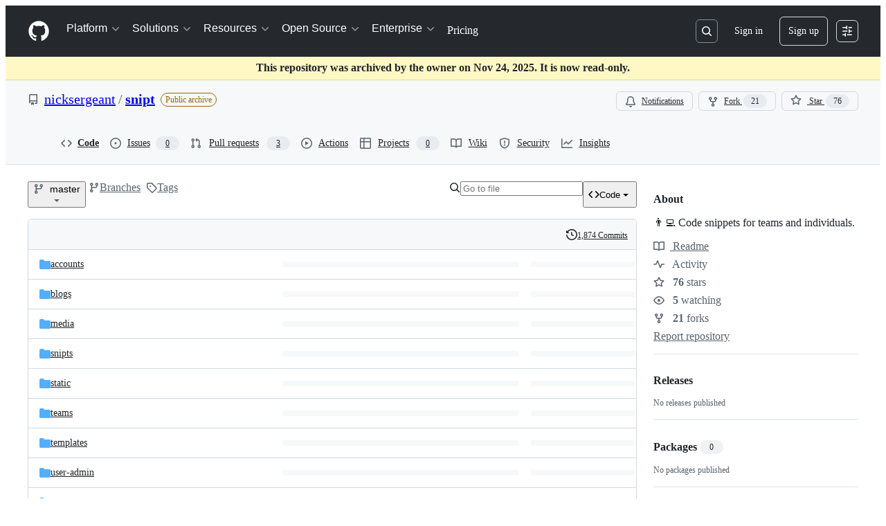

--- FILE ---
content_type: image/svg+xml
request_url: https://camo.githubusercontent.com/4eea217b02568cc464752586784ae247b22e99fea520a15b6f919b15934ba8ca/68747470733a2f2f7777772e6865726f6b7563646e2e636f6d2f6465706c6f792f627574746f6e2e737667
body_size: 6485
content:
<?xml version="1.0" encoding="UTF-8" standalone="no"?>
<svg width="147px" height="32px" viewBox="0 0 147 32" version="1.1" xmlns="http://www.w3.org/2000/svg" xmlns:xlink="http://www.w3.org/1999/xlink" xmlns:sketch="http://www.bohemiancoding.com/sketch/ns">
    <!-- Generator: Sketch 3.0.4 (8053) - http://www.bohemiancoding.com/sketch -->
    <title>button</title>
    <desc>Created with Sketch.</desc>
    <defs></defs>
    <g id="Page-1" stroke="none" stroke-width="1" fill="none" fill-rule="evenodd" sketch:type="MSPage">
        <g id="button" sketch:type="MSLayerGroup">
            <rect id="Background" fill="#7056BF" sketch:type="MSShapeGroup" x="0" y="0" width="147" height="32" rx="4"></rect>
            <g id="Icon" transform="translate(10.000000, 8.000000)" fill="#FFFFFF" sketch:type="MSShapeGroup">
                <path d="M14.819,3.216 L9.103,0.25 C8.464,-0.082 7.536,-0.081 6.898,0.25 L1.181,3.216 C0.496,3.571 0,4.365 0,5.102 L0,11.035 C0,11.774 0.497,12.566 1.181,12.921 L4.039,14.404 C4.529,14.656 5.134,14.467 5.388,13.978 C5.642,13.487 5.451,12.884 4.961,12.629 L2.106,11.148 C2.068,11.124 2.008,11.039 2,11.035 L1.996,5.143 C2.008,5.098 2.068,5.013 2.103,4.991 L7.816,2.026 C7.897,1.991 8.106,1.992 8.181,2.025 L13.894,4.989 C13.932,5.013 13.992,5.098 14,5.102 L14.003,10.995 C13.992,11.039 13.932,11.124 13.898,11.146 L11.039,12.629 C10.549,12.884 10.358,13.487 10.612,13.978 C10.79,14.32 11.14,14.517 11.501,14.517 C11.656,14.517 11.814,14.481 11.961,14.404 L14.818,12.921 C15.503,12.566 16,11.774 16,11.035 L16,5.102 C16,4.365 15.504,3.571 14.819,3.216" id="App"></path>
                <path d="M11.707,9.707 C12.098,9.316 12.098,8.684 11.707,8.293 L8.708,5.294 C8.616,5.201 8.505,5.128 8.382,5.077 C8.138,4.976 7.862,4.976 7.618,5.077 C7.495,5.128 7.385,5.201 7.292,5.294 L4.293,8.293 C3.902,8.684 3.902,9.316 4.293,9.707 C4.488,9.902 4.744,10 5,10 C5.256,10 5.512,9.902 5.707,9.707 L7,8.414 L7,15 C7,15.553 7.447,16 8,16 C8.553,16 9,15.553 9,15 L9,8.414 L10.293,9.707 C10.488,9.902 10.744,10 11,10 C11.256,10 11.512,9.902 11.707,9.707" id="Arrow"></path>
            </g>
            <path d="M81.393,21.091 C81.744,21.091 82.173,21.052 82.368,21.013 L82.368,20.09 C82.186,20.142 81.913,20.181 81.666,20.181 C80.834,20.181 80.6,19.817 80.6,19.089 L80.6,15.059 L82.381,15.059 L82.381,14.136 L80.6,14.136 L80.6,11.692 L79.482,11.692 L79.482,14.136 L78.286,14.136 L78.286,15.059 L79.482,15.059 L79.482,19.336 C79.482,20.532 79.95,21.091 81.393,21.091 Z M86.697,21.143 C88.374,21.143 89.882,19.921 89.882,17.568 C89.882,15.202 88.374,13.993 86.697,13.993 C85.007,13.993 83.499,15.202 83.499,17.568 C83.499,19.921 85.02,21.143 86.697,21.143 Z M86.697,20.194 C85.306,20.194 84.63,19.024 84.63,17.568 C84.63,16.021 85.384,14.955 86.697,14.955 C88.062,14.955 88.751,16.138 88.751,17.568 C88.751,19.141 87.997,20.194 86.697,20.194 Z M94.705,21 L95.849,21 L95.849,16.463 L100.802,16.463 L100.802,21 L101.946,21 L101.946,11.38 L100.802,11.38 L100.802,15.41 L95.849,15.41 L95.849,11.38 L94.705,11.38 L94.705,21 Z M106.834,21.143 C108.121,21.143 108.992,20.597 109.629,19.687 L108.979,19.115 C108.459,19.83 107.9,20.233 106.912,20.233 C105.781,20.233 104.884,19.401 104.845,17.854 L109.694,17.854 L109.694,17.62 C109.694,15.137 108.459,13.993 106.834,13.993 C105.391,13.993 103.727,15.072 103.727,17.568 C103.727,19.96 105.209,21.143 106.834,21.143 Z M104.871,16.983 C105.027,15.566 105.898,14.929 106.821,14.929 C107.952,14.929 108.537,15.761 108.628,16.983 L104.871,16.983 Z M111.293,21 L112.411,21 L112.411,16.567 C112.918,15.592 113.737,15.02 114.829,15.02 C114.868,15.02 115.115,15.02 115.154,15.033 L115.232,13.993 L115.089,13.993 C113.75,13.993 112.944,14.617 112.437,15.41 L112.411,15.41 L112.411,14.136 L111.293,14.136 L111.293,21 Z M119.301,21.143 C120.978,21.143 122.486,19.921 122.486,17.568 C122.486,15.202 120.978,13.993 119.301,13.993 C117.611,13.993 116.103,15.202 116.103,17.568 C116.103,19.921 117.624,21.143 119.301,21.143 Z M119.301,20.194 C117.91,20.194 117.234,19.024 117.234,17.568 C117.234,16.021 117.988,14.955 119.301,14.955 C120.666,14.955 121.355,16.138 121.355,17.568 C121.355,19.141 120.601,20.194 119.301,20.194 Z M124.072,21 L125.19,21 L125.19,18.894 L126.555,17.425 L128.583,21 L129.779,21 L127.283,16.593 L129.532,14.136 L128.258,14.136 L125.19,17.568 L125.19,11.38 L124.072,11.38 L124.072,21 Z M133.055,21.13 C134.173,21.13 135.031,20.558 135.629,19.973 L135.629,21 L136.76,21 L136.76,14.136 L135.629,14.136 L135.629,19.089 C134.914,19.765 134.238,20.194 133.406,20.194 C132.535,20.194 132.145,19.765 132.145,18.855 L132.145,14.136 L131.027,14.136 L131.027,19.089 C131.027,20.389 131.742,21.13 133.055,21.13 L133.055,21.13 Z" id="to-Heroku" fill="#B7A7D5" sketch:type="MSShapeGroup"></path>
            <path d="M34.183,21 L36.718,21 C39.773,21 41.567,19.427 41.567,16.164 C41.567,12.94 39.812,11.38 36.718,11.38 L34.183,11.38 L34.183,21 Z M35.327,19.973 L35.327,12.433 L36.835,12.433 C39.175,12.433 40.423,13.577 40.423,16.164 C40.423,18.842 39.188,19.973 36.861,19.973 L35.327,19.973 Z M46,21.143 C47.287,21.143 48.158,20.597 48.795,19.687 L48.145,19.115 C47.625,19.83 47.066,20.233 46.078,20.233 C44.947,20.233 44.05,19.401 44.011,17.854 L48.86,17.854 L48.86,17.62 C48.86,15.137 47.625,13.993 46,13.993 C44.557,13.993 42.893,15.072 42.893,17.568 C42.893,19.96 44.375,21.143 46,21.143 Z M44.037,16.983 C44.193,15.566 45.064,14.929 45.987,14.929 C47.118,14.929 47.703,15.761 47.794,16.983 L44.037,16.983 Z M50.459,23.6 L51.577,23.6 L51.577,20.116 C52.162,20.727 52.877,21.104 53.722,21.104 C55.399,21.104 56.634,19.947 56.634,17.555 C56.634,15.163 55.412,13.993 53.839,13.993 C52.812,13.993 52.097,14.513 51.577,15.085 L51.577,14.136 L50.459,14.136 L50.459,23.6 Z M53.566,20.194 C52.838,20.194 52.175,19.83 51.577,19.154 L51.577,16.008 C52.149,15.384 52.786,14.955 53.579,14.955 C54.684,14.955 55.516,15.813 55.516,17.568 C55.516,19.388 54.762,20.194 53.566,20.194 Z M58.324,21 L59.442,21 L59.442,11.38 L58.324,11.38 L58.324,21 Z M64.304,21.143 C65.981,21.143 67.489,19.921 67.489,17.568 C67.489,15.202 65.981,13.993 64.304,13.993 C62.614,13.993 61.106,15.202 61.106,17.568 C61.106,19.921 62.627,21.143 64.304,21.143 Z M64.304,20.194 C62.913,20.194 62.237,19.024 62.237,17.568 C62.237,16.021 62.991,14.955 64.304,14.955 C65.669,14.955 66.358,16.138 66.358,17.568 C66.358,19.141 65.604,20.194 64.304,20.194 Z M69.465,23.639 C70.804,23.639 71.337,22.989 71.805,21.78 L74.743,14.136 L73.612,14.136 L71.597,19.687 L71.571,19.687 L69.556,14.136 L68.373,14.136 L71.025,21.039 L70.765,21.715 C70.492,22.391 70.154,22.69 69.452,22.69 C68.971,22.69 68.633,22.625 68.438,22.573 L68.178,23.47 C68.477,23.561 68.854,23.639 69.465,23.639 L69.465,23.639 Z" id="Deploy" fill="#FFFFFF" sketch:type="MSShapeGroup"></path>
        </g>
    </g>
</svg>